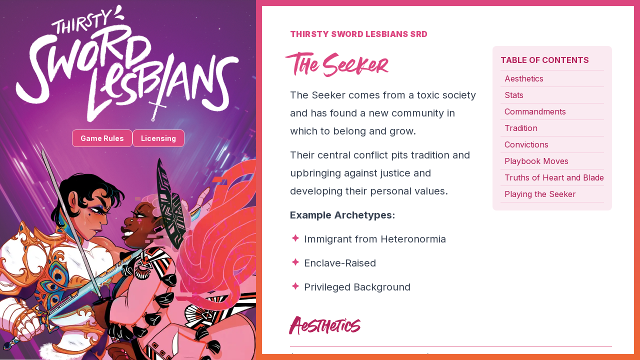

--- FILE ---
content_type: application/javascript; charset=UTF-8
request_url: https://poweredbylesbians.com/bef94af14355e320da2041f0c578f4327be95f1c-65127aafacf0bd890775.js
body_size: 3414
content:
"use strict";(self.webpackChunktsl=self.webpackChunktsl||[]).push([[748],{3821:function(e,t,o){o.d(t,{Z:function(){return w}});var r=o(7294),n=o(4160);var s=r.forwardRef((function({title:e,titleId:t,...o},n){return r.createElement("svg",Object.assign({xmlns:"http://www.w3.org/2000/svg",viewBox:"0 0 24 24",fill:"currentColor","aria-hidden":"true",ref:n,"aria-labelledby":t},o),e?r.createElement("title",{id:t},e):null,r.createElement("path",{fillRule:"evenodd",d:"M7.28 7.72a.75.75 0 010 1.06l-2.47 2.47H21a.75.75 0 010 1.5H4.81l2.47 2.47a.75.75 0 11-1.06 1.06l-3.75-3.75a.75.75 0 010-1.06l3.75-3.75a.75.75 0 011.06 0z",clipRule:"evenodd"}))}));var i=r.forwardRef((function({title:e,titleId:t,...o},n){return r.createElement("svg",Object.assign({xmlns:"http://www.w3.org/2000/svg",viewBox:"0 0 24 24",fill:"currentColor","aria-hidden":"true",ref:n,"aria-labelledby":t},o),e?r.createElement("title",{id:t},e):null,r.createElement("path",{fillRule:"evenodd",d:"M16.72 7.72a.75.75 0 011.06 0l3.75 3.75a.75.75 0 010 1.06l-3.75 3.75a.75.75 0 11-1.06-1.06l2.47-2.47H3a.75.75 0 010-1.5h16.19l-2.47-2.47a.75.75 0 010-1.06z",clipRule:"evenodd"}))})),h=o(6292),l=o(8183),a=o(917);const m=e=>{const{frontmatter:t}=e,o=null!=t&&t.next?t.next:"",r=null!=t&&t.previous?t.previous:"";return(0,a.tZ)("ul",{className:"flex flex-row gap-4 p-0 mt-8"},r?(0,a.tZ)("li",{className:"p-0 list-none"},(0,a.tZ)(n.rU,{to:r[0].url,className:"no-underline"},(0,a.tZ)(s,{className:"w-5 inline-block"})," ",r[0].text)):"",o?(0,a.tZ)("li",{className:"p-0 list-none ml-auto"},(0,a.tZ)(n.rU,{to:o[0].url,className:"no-underline"},o[0].text," ",(0,a.tZ)(i,{className:"w-5 inline-block"}))):"")};var p={name:"hctani",styles:'color:var(--tw-prose-body);max-width:65ch;& :where(p):not(:where([class~="not-prose"] *)){margin-top:1.25em;margin-bottom:1.25em;}& :where([class~="lead"]):not(:where([class~="not-prose"] *)){color:var(--tw-prose-lead);font-size:1.25em;line-height:1.6;margin-top:1.2em;margin-bottom:1.2em;}& :where(a):not(:where([class~="not-prose"] *)){color:var(--tw-prose-links);text-decoration:underline;font-weight:500;}& :where(strong):not(:where([class~="not-prose"] *)){color:var(--tw-prose-bold);font-weight:600;}& :where(a strong):not(:where([class~="not-prose"] *)){color:inherit;}& :where(blockquote strong):not(:where([class~="not-prose"] *)){color:inherit;}& :where(thead th strong):not(:where([class~="not-prose"] *)){color:inherit;}& :where(ol):not(:where([class~="not-prose"] *)){list-style-type:decimal;margin-top:1.25em;margin-bottom:1.25em;padding-left:1.625em;}& :where(ol[type="A"]):not(:where([class~="not-prose"] *)){list-style-type:upper-alpha;}& :where(ol[type="a"]):not(:where([class~="not-prose"] *)){list-style-type:lower-alpha;}& :where(ol[type="A" s]):not(:where([class~="not-prose"] *)){list-style-type:upper-alpha;}& :where(ol[type="a" s]):not(:where([class~="not-prose"] *)){list-style-type:lower-alpha;}& :where(ol[type="I"]):not(:where([class~="not-prose"] *)){list-style-type:upper-roman;}& :where(ol[type="i"]):not(:where([class~="not-prose"] *)){list-style-type:lower-roman;}& :where(ol[type="I" s]):not(:where([class~="not-prose"] *)){list-style-type:upper-roman;}& :where(ol[type="i" s]):not(:where([class~="not-prose"] *)){list-style-type:lower-roman;}& :where(ol[type="1"]):not(:where([class~="not-prose"] *)){list-style-type:decimal;}& :where(ul):not(:where([class~="not-prose"] *)){list-style-type:disc;margin-top:1.25em;margin-bottom:1.25em;padding-left:1.625em;}& :where(ol > li):not(:where([class~="not-prose"] *))::marker{font-weight:400;color:var(--tw-prose-counters);}& :where(ul > li):not(:where([class~="not-prose"] *))::marker{color:var(--tw-prose-bullets);}& :where(hr):not(:where([class~="not-prose"] *)){border-color:var(--tw-prose-hr);border-top-width:1px;margin-top:3em;margin-bottom:3em;}& :where(blockquote):not(:where([class~="not-prose"] *)){font-weight:500;font-style:italic;color:var(--tw-prose-quotes);border-left-width:0.25rem;border-left-color:var(--tw-prose-quote-borders);quotes:"\\201C""\\201D""\\2018""\\2019";margin-top:1.6em;margin-bottom:1.6em;padding-left:1em;}& :where(blockquote p:first-of-type):not(:where([class~="not-prose"] *))::before{content:open-quote;}& :where(blockquote p:last-of-type):not(:where([class~="not-prose"] *))::after{content:close-quote;}& :where(h1):not(:where([class~="not-prose"] *)){color:var(--tw-prose-headings);font-weight:800;font-size:2.25em;margin-top:0;margin-bottom:0.8888889em;line-height:1.1111111;}& :where(h1 strong):not(:where([class~="not-prose"] *)){font-weight:900;color:inherit;}& :where(h2):not(:where([class~="not-prose"] *)){color:var(--tw-prose-headings);font-weight:700;font-size:1.5em;margin-top:2em;margin-bottom:1em;line-height:1.3333333;}& :where(h2 strong):not(:where([class~="not-prose"] *)){font-weight:800;color:inherit;}& :where(h3):not(:where([class~="not-prose"] *)){color:var(--tw-prose-headings);font-weight:600;font-size:1.25em;margin-top:1.6em;margin-bottom:0.6em;line-height:1.6;}& :where(h3 strong):not(:where([class~="not-prose"] *)){font-weight:700;color:inherit;}& :where(h4):not(:where([class~="not-prose"] *)){color:var(--tw-prose-headings);font-weight:600;margin-top:1.5em;margin-bottom:0.5em;line-height:1.5;}& :where(h4 strong):not(:where([class~="not-prose"] *)){font-weight:700;color:inherit;}& :where(img):not(:where([class~="not-prose"] *)){margin-top:2em;margin-bottom:2em;}& :where(figure > *):not(:where([class~="not-prose"] *)){margin-top:0;margin-bottom:0;}& :where(figcaption):not(:where([class~="not-prose"] *)){color:var(--tw-prose-captions);font-size:0.875em;line-height:1.4285714;margin-top:0.8571429em;}& :where(code):not(:where([class~="not-prose"] *)){color:var(--tw-prose-code);font-weight:600;font-size:0.875em;}& :where(code):not(:where([class~="not-prose"] *))::before{content:"`";}& :where(code):not(:where([class~="not-prose"] *))::after{content:"`";}& :where(a code):not(:where([class~="not-prose"] *)){color:inherit;}& :where(h1 code):not(:where([class~="not-prose"] *)){color:inherit;}& :where(h2 code):not(:where([class~="not-prose"] *)){color:inherit;font-size:0.875em;}& :where(h3 code):not(:where([class~="not-prose"] *)){color:inherit;font-size:0.9em;}& :where(h4 code):not(:where([class~="not-prose"] *)){color:inherit;}& :where(blockquote code):not(:where([class~="not-prose"] *)){color:inherit;}& :where(thead th code):not(:where([class~="not-prose"] *)){color:inherit;}& :where(pre):not(:where([class~="not-prose"] *)){color:var(--tw-prose-pre-code);background-color:var(--tw-prose-pre-bg);overflow-x:auto;font-weight:400;font-size:0.875em;line-height:1.7142857;margin-top:1.7142857em;margin-bottom:1.7142857em;border-radius:0.375rem;padding-top:0.8571429em;padding-right:1.1428571em;padding-bottom:0.8571429em;padding-left:1.1428571em;}& :where(pre code):not(:where([class~="not-prose"] *)){background-color:transparent;border-width:0;border-radius:0;padding:0;font-weight:inherit;color:inherit;font-size:inherit;font-family:inherit;line-height:inherit;}& :where(pre code):not(:where([class~="not-prose"] *))::before{content:none;}& :where(pre code):not(:where([class~="not-prose"] *))::after{content:none;}& :where(table):not(:where([class~="not-prose"] *)){width:100%;table-layout:auto;text-align:left;margin-top:2em;margin-bottom:2em;font-size:0.875em;line-height:1.7142857;}& :where(thead):not(:where([class~="not-prose"] *)){border-bottom-width:1px;border-bottom-color:var(--tw-prose-th-borders);}& :where(thead th):not(:where([class~="not-prose"] *)){color:var(--tw-prose-headings);font-weight:600;vertical-align:bottom;padding-right:0.5714286em;padding-bottom:0.5714286em;padding-left:0.5714286em;}& :where(tbody tr):not(:where([class~="not-prose"] *)){border-bottom-width:1px;border-bottom-color:var(--tw-prose-td-borders);}& :where(tbody tr:last-child):not(:where([class~="not-prose"] *)){border-bottom-width:0;}& :where(tbody td):not(:where([class~="not-prose"] *)){vertical-align:baseline;}& :where(tfoot):not(:where([class~="not-prose"] *)){border-top-width:1px;border-top-color:var(--tw-prose-th-borders);}& :where(tfoot td):not(:where([class~="not-prose"] *)){vertical-align:top;}--tw-prose-body:#374151;--tw-prose-headings:#111827;--tw-prose-lead:#4b5563;--tw-prose-links:#111827;--tw-prose-bold:#111827;--tw-prose-counters:#6b7280;--tw-prose-bullets:#d1d5db;--tw-prose-hr:#e5e7eb;--tw-prose-quotes:#111827;--tw-prose-quote-borders:#e5e7eb;--tw-prose-captions:#6b7280;--tw-prose-code:#111827;--tw-prose-pre-code:#e5e7eb;--tw-prose-pre-bg:#1f2937;--tw-prose-th-borders:#d1d5db;--tw-prose-td-borders:#e5e7eb;--tw-prose-invert-body:#d1d5db;--tw-prose-invert-headings:#fff;--tw-prose-invert-lead:#9ca3af;--tw-prose-invert-links:#fff;--tw-prose-invert-bold:#fff;--tw-prose-invert-counters:#9ca3af;--tw-prose-invert-bullets:#4b5563;--tw-prose-invert-hr:#374151;--tw-prose-invert-quotes:#f3f4f6;--tw-prose-invert-quote-borders:#374151;--tw-prose-invert-captions:#9ca3af;--tw-prose-invert-code:#fff;--tw-prose-invert-pre-code:#d1d5db;--tw-prose-invert-pre-bg:rgb(0 0 0 / 50%);--tw-prose-invert-th-borders:#4b5563;--tw-prose-invert-td-borders:#374151;font-size:1rem;line-height:1.75;& :where(video):not(:where([class~="not-prose"] *)){margin-top:2em;margin-bottom:2em;}& :where(figure):not(:where([class~="not-prose"] *)){margin-top:2em;margin-bottom:2em;}& :where(li):not(:where([class~="not-prose"] *)){margin-top:0.5em;margin-bottom:0.5em;}& :where(ol > li):not(:where([class~="not-prose"] *)){padding-left:0.375em;}& :where(ul > li):not(:where([class~="not-prose"] *)){padding-left:0.375em;}& :where(.prose > ul > li p):not(:where([class~="not-prose"] *)){margin-top:0.75em;margin-bottom:0.75em;}& :where(.prose > ul > li > *:first-child):not(:where([class~="not-prose"] *)){margin-top:1.25em;}& :where(.prose > ul > li > *:last-child):not(:where([class~="not-prose"] *)){margin-bottom:1.25em;}& :where(.prose > ol > li > *:first-child):not(:where([class~="not-prose"] *)){margin-top:1.25em;}& :where(.prose > ol > li > *:last-child):not(:where([class~="not-prose"] *)){margin-bottom:1.25em;}& :where(ul ul, ul ol, ol ul, ol ol):not(:where([class~="not-prose"] *)){margin-top:0.75em;margin-bottom:0.75em;}& :where(hr + *):not(:where([class~="not-prose"] *)){margin-top:0;}& :where(h2 + *):not(:where([class~="not-prose"] *)){margin-top:0;}& :where(h3 + *):not(:where([class~="not-prose"] *)){margin-top:0;}& :where(h4 + *):not(:where([class~="not-prose"] *)){margin-top:0;}& :where(thead th:first-child):not(:where([class~="not-prose"] *)){padding-left:0;}& :where(thead th:last-child):not(:where([class~="not-prose"] *)){padding-right:0;}& :where(tbody td, tfoot td):not(:where([class~="not-prose"] *)){padding-top:0.5714286em;padding-right:0.5714286em;padding-bottom:0.5714286em;padding-left:0.5714286em;}& :where(tbody td:first-child, tfoot td:first-child):not(:where([class~="not-prose"] *)){padding-left:0;}& :where(tbody td:last-child, tfoot td:last-child):not(:where([class~="not-prose"] *)){padding-right:0;}& :where(.prose > :first-child):not(:where([class~="not-prose"] *)){margin-top:0;}& :where(.prose > :last-child):not(:where([class~="not-prose"] *)){margin-bottom:0;}@media (min-width: 1024px){font-size:1.125rem;line-height:1.7777778;& :where(p):not(:where([class~="not-prose"] *)){margin-top:1.3333333em;margin-bottom:1.3333333em;}& :where([class~="lead"]):not(:where([class~="not-prose"] *)){font-size:1.2222222em;line-height:1.4545455;margin-top:1.0909091em;margin-bottom:1.0909091em;}& :where(blockquote):not(:where([class~="not-prose"] *)){margin-top:1.6666667em;margin-bottom:1.6666667em;padding-left:1em;}& :where(h1):not(:where([class~="not-prose"] *)){font-size:2.6666667em;margin-top:0;margin-bottom:0.8333333em;line-height:1;}& :where(h2):not(:where([class~="not-prose"] *)){font-size:1.6666667em;margin-top:1.8666667em;margin-bottom:1.0666667em;line-height:1.3333333;}& :where(h3):not(:where([class~="not-prose"] *)){font-size:1.3333333em;margin-top:1.6666667em;margin-bottom:0.6666667em;line-height:1.5;}& :where(h4):not(:where([class~="not-prose"] *)){margin-top:1.7777778em;margin-bottom:0.4444444em;line-height:1.5555556;}& :where(img):not(:where([class~="not-prose"] *)){margin-top:1.7777778em;margin-bottom:1.7777778em;}& :where(video):not(:where([class~="not-prose"] *)){margin-top:1.7777778em;margin-bottom:1.7777778em;}& :where(figure):not(:where([class~="not-prose"] *)){margin-top:1.7777778em;margin-bottom:1.7777778em;}& :where(figure > *):not(:where([class~="not-prose"] *)){margin-top:0;margin-bottom:0;}& :where(figcaption):not(:where([class~="not-prose"] *)){font-size:0.8888889em;line-height:1.5;margin-top:1em;}& :where(code):not(:where([class~="not-prose"] *)){font-size:0.8888889em;}& :where(h2 code):not(:where([class~="not-prose"] *)){font-size:0.8666667em;}& :where(h3 code):not(:where([class~="not-prose"] *)){font-size:0.875em;}& :where(pre):not(:where([class~="not-prose"] *)){font-size:0.8888889em;line-height:1.75;margin-top:2em;margin-bottom:2em;border-radius:0.375rem;padding-top:1em;padding-right:1.5em;padding-bottom:1em;padding-left:1.5em;}& :where(ol):not(:where([class~="not-prose"] *)){margin-top:1.3333333em;margin-bottom:1.3333333em;padding-left:1.5555556em;}& :where(ul):not(:where([class~="not-prose"] *)){margin-top:1.3333333em;margin-bottom:1.3333333em;padding-left:1.5555556em;}& :where(li):not(:where([class~="not-prose"] *)){margin-top:0.6666667em;margin-bottom:0.6666667em;}& :where(ol > li):not(:where([class~="not-prose"] *)){padding-left:0.4444444em;}& :where(ul > li):not(:where([class~="not-prose"] *)){padding-left:0.4444444em;}& :where(.lg:prose-lg > ul > li p):not(:where([class~="not-prose"] *)){margin-top:0.8888889em;margin-bottom:0.8888889em;}& :where(.lg:prose-lg > ul > li > *:first-child):not(:where([class~="not-prose"] *)){margin-top:1.3333333em;}& :where(.lg:prose-lg > ul > li > *:last-child):not(:where([class~="not-prose"] *)){margin-bottom:1.3333333em;}& :where(.lg:prose-lg > ol > li > *:first-child):not(:where([class~="not-prose"] *)){margin-top:1.3333333em;}& :where(.lg:prose-lg > ol > li > *:last-child):not(:where([class~="not-prose"] *)){margin-bottom:1.3333333em;}& :where(ul ul, ul ol, ol ul, ol ol):not(:where([class~="not-prose"] *)){margin-top:0.8888889em;margin-bottom:0.8888889em;}& :where(hr):not(:where([class~="not-prose"] *)){margin-top:3.1111111em;margin-bottom:3.1111111em;}& :where(hr + *):not(:where([class~="not-prose"] *)){margin-top:0;}& :where(h2 + *):not(:where([class~="not-prose"] *)){margin-top:0;}& :where(h3 + *):not(:where([class~="not-prose"] *)){margin-top:0;}& :where(h4 + *):not(:where([class~="not-prose"] *)){margin-top:0;}& :where(table):not(:where([class~="not-prose"] *)){font-size:0.8888889em;line-height:1.5;}& :where(thead th):not(:where([class~="not-prose"] *)){padding-right:0.75em;padding-bottom:0.75em;padding-left:0.75em;}& :where(thead th:first-child):not(:where([class~="not-prose"] *)){padding-left:0;}& :where(thead th:last-child):not(:where([class~="not-prose"] *)){padding-right:0;}& :where(tbody td, tfoot td):not(:where([class~="not-prose"] *)){padding-top:0.75em;padding-right:0.75em;padding-bottom:0.75em;padding-left:0.75em;}& :where(tbody td:first-child, tfoot td:first-child):not(:where([class~="not-prose"] *)){padding-left:0;}& :where(tbody td:last-child, tfoot td:last-child):not(:where([class~="not-prose"] *)){padding-right:0;}& :where(.lg:prose-lg > :first-child):not(:where([class~="not-prose"] *)){margin-top:0;}& :where(.lg:prose-lg > :last-child):not(:where([class~="not-prose"] *)){margin-bottom:0;}& :is(:where(h1, h2, h3, h4, h5, h6, th):not(:where([class~="not-prose"] *))){line-height:70% !important;}& :is(:where(h1):not(:where([class~="not-prose"] *))){margin-bottom:1rem;margin-top:1.5rem;font-size:3.75rem;line-height:1;}& :is(:where(h2):not(:where([class~="not-prose"] *))){margin-bottom:1rem;margin-top:1.5rem;font-size:3rem;line-height:1;}& :is(:where(h3):not(:where([class~="not-prose"] *))){margin-bottom:1rem;margin-top:1.5rem;font-size:2.25rem;line-height:2.5rem;}& :is(:where(h4):not(:where([class~="not-prose"] *))){margin-bottom:1rem;margin-top:1.5rem;font-size:1.875rem;line-height:2.25rem;}& :is(:where(h5):not(:where([class~="not-prose"] *))){margin-bottom:1rem;margin-top:1.5rem;font-size:1.5rem;line-height:2rem;}& :is(:where(h6):not(:where([class~="not-prose"] *))){margin-bottom:1rem;margin-top:1.5rem;font-size:1.25rem;line-height:1.75rem;}}@media (min-width: 1280px){font-size:1.25rem;line-height:1.8;& :where(p):not(:where([class~="not-prose"] *)){margin-top:1.2em;margin-bottom:1.2em;}& :where([class~="lead"]):not(:where([class~="not-prose"] *)){font-size:1.2em;line-height:1.5;margin-top:1em;margin-bottom:1em;}& :where(blockquote):not(:where([class~="not-prose"] *)){margin-top:1.6em;margin-bottom:1.6em;padding-left:1.0666667em;}& :where(h1):not(:where([class~="not-prose"] *)){font-size:2.8em;margin-top:0;margin-bottom:0.8571429em;line-height:1;}& :where(h2):not(:where([class~="not-prose"] *)){font-size:1.8em;margin-top:1.5555556em;margin-bottom:0.8888889em;line-height:1.1111111;}& :where(h3):not(:where([class~="not-prose"] *)){font-size:1.5em;margin-top:1.6em;margin-bottom:0.6666667em;line-height:1.3333333;}& :where(h4):not(:where([class~="not-prose"] *)){margin-top:1.8em;margin-bottom:0.6em;line-height:1.6;}& :where(img):not(:where([class~="not-prose"] *)){margin-top:2em;margin-bottom:2em;}& :where(video):not(:where([class~="not-prose"] *)){margin-top:2em;margin-bottom:2em;}& :where(figure):not(:where([class~="not-prose"] *)){margin-top:2em;margin-bottom:2em;}& :where(figure > *):not(:where([class~="not-prose"] *)){margin-top:0;margin-bottom:0;}& :where(figcaption):not(:where([class~="not-prose"] *)){font-size:0.9em;line-height:1.5555556;margin-top:1em;}& :where(code):not(:where([class~="not-prose"] *)){font-size:0.9em;}& :where(h2 code):not(:where([class~="not-prose"] *)){font-size:0.8611111em;}& :where(h3 code):not(:where([class~="not-prose"] *)){font-size:0.9em;}& :where(pre):not(:where([class~="not-prose"] *)){font-size:0.9em;line-height:1.7777778;margin-top:2em;margin-bottom:2em;border-radius:0.5rem;padding-top:1.1111111em;padding-right:1.3333333em;padding-bottom:1.1111111em;padding-left:1.3333333em;}& :where(ol):not(:where([class~="not-prose"] *)){margin-top:1.2em;margin-bottom:1.2em;padding-left:1.6em;}& :where(ul):not(:where([class~="not-prose"] *)){margin-top:1.2em;margin-bottom:1.2em;padding-left:1.6em;}& :where(li):not(:where([class~="not-prose"] *)){margin-top:0.6em;margin-bottom:0.6em;}& :where(ol > li):not(:where([class~="not-prose"] *)){padding-left:0.4em;}& :where(ul > li):not(:where([class~="not-prose"] *)){padding-left:0.4em;}& :where(.xl:prose-xl > ul > li p):not(:where([class~="not-prose"] *)){margin-top:0.8em;margin-bottom:0.8em;}& :where(.xl:prose-xl > ul > li > *:first-child):not(:where([class~="not-prose"] *)){margin-top:1.2em;}& :where(.xl:prose-xl > ul > li > *:last-child):not(:where([class~="not-prose"] *)){margin-bottom:1.2em;}& :where(.xl:prose-xl > ol > li > *:first-child):not(:where([class~="not-prose"] *)){margin-top:1.2em;}& :where(.xl:prose-xl > ol > li > *:last-child):not(:where([class~="not-prose"] *)){margin-bottom:1.2em;}& :where(ul ul, ul ol, ol ul, ol ol):not(:where([class~="not-prose"] *)){margin-top:0.8em;margin-bottom:0.8em;}& :where(hr):not(:where([class~="not-prose"] *)){margin-top:2.8em;margin-bottom:2.8em;}& :where(hr + *):not(:where([class~="not-prose"] *)){margin-top:0;}& :where(h2 + *):not(:where([class~="not-prose"] *)){margin-top:0;}& :where(h3 + *):not(:where([class~="not-prose"] *)){margin-top:0;}& :where(h4 + *):not(:where([class~="not-prose"] *)){margin-top:0;}& :where(table):not(:where([class~="not-prose"] *)){font-size:0.9em;line-height:1.5555556;}& :where(thead th):not(:where([class~="not-prose"] *)){padding-right:0.6666667em;padding-bottom:0.8888889em;padding-left:0.6666667em;}& :where(thead th:first-child):not(:where([class~="not-prose"] *)){padding-left:0;}& :where(thead th:last-child):not(:where([class~="not-prose"] *)){padding-right:0;}& :where(tbody td, tfoot td):not(:where([class~="not-prose"] *)){padding-top:0.8888889em;padding-right:0.6666667em;padding-bottom:0.8888889em;padding-left:0.6666667em;}& :where(tbody td:first-child, tfoot td:first-child):not(:where([class~="not-prose"] *)){padding-left:0;}& :where(tbody td:last-child, tfoot td:last-child):not(:where([class~="not-prose"] *)){padding-right:0;}& :where(.xl:prose-xl > :first-child):not(:where([class~="not-prose"] *)){margin-top:0;}& :where(.xl:prose-xl > :last-child):not(:where([class~="not-prose"] *)){margin-bottom:0;}& :is(:where(h1, h2, h3, h4, h5, h6, th):not(:where([class~="not-prose"] *))){line-height:70% !important;}& :is(:where(h1):not(:where([class~="not-prose"] *))){margin-bottom:1rem;margin-top:1.5rem;font-size:2.25rem;line-height:2.5rem;}& :is(:where(h2):not(:where([class~="not-prose"] *))){margin-bottom:1rem;margin-top:1.5rem;font-size:2.25rem;line-height:2.5rem;}& :is(:where(h3):not(:where([class~="not-prose"] *))){margin-bottom:1rem;margin-top:1.5rem;font-size:1.875rem;line-height:2.25rem;}& :is(:where(h4):not(:where([class~="not-prose"] *))){margin-bottom:1rem;margin-top:1.5rem;font-size:1.5rem;line-height:2rem;}& :is(:where(h5):not(:where([class~="not-prose"] *))){margin-bottom:1rem;margin-top:1.5rem;font-size:1.25rem;line-height:1.75rem;}& :is(:where(h6):not(:where([class~="not-prose"] *))){margin-bottom:1rem;margin-top:1.5rem;font-size:1.125rem;line-height:1.75rem;}}& :is(:where(h1, h2, h3, h4, h5, h6, th):not(:where([class~="not-prose"] *))){font-weight:400;line-height:70% !important;--tw-text-opacity:1;color:rgb(220 70 128 / var(--tw-text-opacity));}& :is(:where(h1):not(:where([class~="not-prose"] *))){margin-bottom:1rem;margin-top:2.75rem;font-size:6rem;line-height:1;}& :is(:where(h2):not(:where([class~="not-prose"] *))){margin-bottom:1rem;margin-top:2.75rem;font-size:4.5rem;line-height:1;}& :is(:where(h3):not(:where([class~="not-prose"] *))){margin-bottom:1rem;margin-top:2.75rem;font-size:3.75rem;line-height:1;}& :is(:where(h4):not(:where([class~="not-prose"] *))){margin-bottom:1rem;margin-top:2.75rem;font-family:SummerLovingSolid-Regular, sans-serif;font-size:3rem;line-height:1;}& :is(:where(h5):not(:where([class~="not-prose"] *))){margin-bottom:1rem;font-family:SummerLovingSolid-Regular, sans-serif;font-size:2.25rem;line-height:2.5rem;}& :is(:where(h6):not(:where([class~="not-prose"] *))){margin-bottom:1rem;margin-top:2.75rem;font-family:SummerLovingSolid-Regular, sans-serif;font-size:1.875rem;line-height:2.25rem;}& :is(:where(strong):not(:where([class~="not-prose"] *))){font-weight:700;}'};function w(e){let{data:t}=e;const{markdownRemark:o}=t,{html:s}=o,{frontmatter:i}=o,{0:w,1:g}=(0,r.useState)([{}]);(0,r.useEffect)((()=>{const e=document.querySelectorAll(".prose h2, .prose h3, .prose h4");e.forEach((e=>{const t=document.createElement("a");t.classList.add("header-link"),t.href="#"+e.id,t.textContent=e.textContent,e.textContent="",e.appendChild(t)}));g((()=>{const t=[];for(const o of e)"H2"===o.tagName&&t.push({text:o.textContent,id:o.id});return t})())}),[]);const c=s.replace(/<h(\d+)>([^<>]*)<\/h(\d+)>/gi,(function(e,t,o,r,n,s){return"<h"+t+' id="'+o.replace(/ /g,"-").replace(/[?,:()“”"'’+.*]/g,"").replace(/^-/,"").replace(/&amp;/,"").toLowerCase()+'">'+o+"</h"+t+">"}));return(0,a.tZ)(h.Z,null,(0,a.tZ)(l.Z,{title:i.title+" • Thirsty Sword Lesbians"}),(0,a.tZ)("p",{className:"uppercase font-black tracking-wide"},(0,a.tZ)(n.rU,{to:"/",className:"!text-pink no-underline hover:underline"},"Thirsty Sword Lesbians SRD")),w.length>1&&(0,a.tZ)("div",{className:"bg-pinkLightest p-4 float-right rounded-lg ml-4 mb-4 max-w-[300px]"},(0,a.tZ)("h5",{className:"font-bold uppercase border-b border-solid border-pinkLighter pb-2 mb-0"},"Table of Contents"),(0,a.tZ)("ul",{className:"p-0 m-0"},w.map((e=>(0,a.tZ)("li",{key:e.id,className:"list-none m-0 border-b border-solid border-pinkLighter"},(0,a.tZ)("a",{href:"#"+e.id,className:"no-underline block pl-2 transition-colors py-1 hover:bg-pinkLighter"},e.text)))))),(0,a.tZ)("div",{dangerouslySetInnerHTML:{__html:c},className:"prose",css:p}),(0,a.tZ)(m,{frontmatter:i}))}}}]);
//# sourceMappingURL=bef94af14355e320da2041f0c578f4327be95f1c-65127aafacf0bd890775.js.map

--- FILE ---
content_type: application/javascript; charset=UTF-8
request_url: https://poweredbylesbians.com/6921a75818120a99ea2bf440f248f506de98f313-29b4768be1731f6c3cb6.js
body_size: 12643
content:
(self.webpackChunktsl=self.webpackChunktsl||[]).push([[8],{3204:function(e){"use strict";const t=/[\p{Lu}]/u,r=/[\p{Ll}]/u,n=/^[\p{Lu}](?![\p{Lu}])/gu,i=/([\p{Alpha}\p{N}_]|$)/u,a=/[_.\- ]+/,o=new RegExp("^"+a.source),s=new RegExp(a.source+i.source,"gu"),l=new RegExp("\\d+"+i.source,"gu"),c=(e,i)=>{if("string"!=typeof e&&!Array.isArray(e))throw new TypeError("Expected the input to be `string | string[]`");if(i={pascalCase:!1,preserveConsecutiveUppercase:!1,...i},0===(e=Array.isArray(e)?e.map((e=>e.trim())).filter((e=>e.length)).join("-"):e.trim()).length)return"";const a=!1===i.locale?e=>e.toLowerCase():e=>e.toLocaleLowerCase(i.locale),c=!1===i.locale?e=>e.toUpperCase():e=>e.toLocaleUpperCase(i.locale);if(1===e.length)return i.pascalCase?c(e):a(e);return e!==a(e)&&(e=((e,n,i)=>{let a=!1,o=!1,s=!1;for(let l=0;l<e.length;l++){const c=e[l];a&&t.test(c)?(e=e.slice(0,l)+"-"+e.slice(l),a=!1,s=o,o=!0,l++):o&&s&&r.test(c)?(e=e.slice(0,l-1)+"-"+e.slice(l-1),s=o,o=!1,a=!0):(a=n(c)===c&&i(c)!==c,s=o,o=i(c)===c&&n(c)!==c)}return e})(e,a,c)),e=e.replace(o,""),e=i.preserveConsecutiveUppercase?((e,t)=>(n.lastIndex=0,e.replace(n,(e=>t(e)))))(e,a):a(e),i.pascalCase&&(e=c(e.charAt(0))+e.slice(1)),((e,t)=>(s.lastIndex=0,l.lastIndex=0,e.replace(s,((e,r)=>t(r))).replace(l,(e=>t(e)))))(e,c)};e.exports=c,e.exports.default=c},4852:function(e){"use strict";e.exports=Object.assign},8032:function(e,t,r){"use strict";r.d(t,{L:function(){return m},M:function(){return k},P:function(){return T},S:function(){return F},_:function(){return s},a:function(){return o},b:function(){return u},g:function(){return d},h:function(){return l}});var n=r(7294),i=(r(3204),r(5697)),a=r.n(i);function o(){return o=Object.assign?Object.assign.bind():function(e){for(var t=1;t<arguments.length;t++){var r=arguments[t];for(var n in r)Object.prototype.hasOwnProperty.call(r,n)&&(e[n]=r[n])}return e},o.apply(this,arguments)}function s(e,t){if(null==e)return{};var r,n,i={},a=Object.keys(e);for(n=0;n<a.length;n++)t.indexOf(r=a[n])>=0||(i[r]=e[r]);return i}const l=()=>"undefined"!=typeof HTMLImageElement&&"loading"in HTMLImageElement.prototype;function c(e,t,r){const n={};let i="gatsby-image-wrapper";return"fixed"===r?(n.width=e,n.height=t):"constrained"===r&&(i="gatsby-image-wrapper gatsby-image-wrapper-constrained"),{className:i,"data-gatsby-image-wrapper":"",style:n}}function u(e,t,r,n,i){return void 0===i&&(i={}),o({},r,{loading:n,shouldLoad:e,"data-main-image":"",style:o({},i,{opacity:t?1:0})})}function d(e,t,r,n,i,a,s,l){const c={};a&&(c.backgroundColor=a,"fixed"===r?(c.width=n,c.height=i,c.backgroundColor=a,c.position="relative"):("constrained"===r||"fullWidth"===r)&&(c.position="absolute",c.top=0,c.left=0,c.bottom=0,c.right=0)),s&&(c.objectFit=s),l&&(c.objectPosition=l);const u=o({},e,{"aria-hidden":!0,"data-placeholder-image":"",style:o({opacity:t?0:1,transition:"opacity 500ms linear"},c)});return u}const p=["children"],f=function(e){let{layout:t,width:r,height:i}=e;return"fullWidth"===t?n.createElement("div",{"aria-hidden":!0,style:{paddingTop:i/r*100+"%"}}):"constrained"===t?n.createElement("div",{style:{maxWidth:r,display:"block"}},n.createElement("img",{alt:"",role:"presentation","aria-hidden":"true",src:"data:image/svg+xml;charset=utf-8,%3Csvg%20height='"+i+"'%20width='"+r+"'%20xmlns='http://www.w3.org/2000/svg'%20version='1.1'%3E%3C/svg%3E",style:{maxWidth:"100%",display:"block",position:"static"}})):null},m=function(e){let{children:t}=e,r=s(e,p);return n.createElement(n.Fragment,null,n.createElement(f,o({},r)),t,null)},g=["src","srcSet","loading","alt","shouldLoad"],h=["fallback","sources","shouldLoad"],y=function(e){let{src:t,srcSet:r,loading:i,alt:a="",shouldLoad:l}=e,c=s(e,g);return n.createElement("img",o({},c,{decoding:"async",loading:i,src:l?t:void 0,"data-src":l?void 0:t,srcSet:l?r:void 0,"data-srcset":l?void 0:r,alt:a}))},b=function(e){let{fallback:t,sources:r=[],shouldLoad:i=!0}=e,a=s(e,h);const l=a.sizes||(null==t?void 0:t.sizes),c=n.createElement(y,o({},a,t,{sizes:l,shouldLoad:i}));return r.length?n.createElement("picture",null,r.map((e=>{let{media:t,srcSet:r,type:a}=e;return n.createElement("source",{key:t+"-"+a+"-"+r,type:a,media:t,srcSet:i?r:void 0,"data-srcset":i?void 0:r,sizes:l})})),c):c};var v;y.propTypes={src:i.string.isRequired,alt:i.string.isRequired,sizes:i.string,srcSet:i.string,shouldLoad:i.bool},b.displayName="Picture",b.propTypes={alt:i.string.isRequired,shouldLoad:i.bool,fallback:i.exact({src:i.string.isRequired,srcSet:i.string,sizes:i.string}),sources:i.arrayOf(i.oneOfType([i.exact({media:i.string.isRequired,type:i.string,sizes:i.string,srcSet:i.string.isRequired}),i.exact({media:i.string,type:i.string.isRequired,sizes:i.string,srcSet:i.string.isRequired})]))};const w=["fallback"],T=function(e){let{fallback:t}=e,r=s(e,w);return t?n.createElement(b,o({},r,{fallback:{src:t},"aria-hidden":!0,alt:""})):n.createElement("div",o({},r))};T.displayName="Placeholder",T.propTypes={fallback:i.string,sources:null==(v=b.propTypes)?void 0:v.sources,alt:function(e,t,r){return e[t]?new Error("Invalid prop `"+t+"` supplied to `"+r+"`. Validation failed."):null}};const k=function(e){return n.createElement(n.Fragment,null,n.createElement(b,o({},e)),n.createElement("noscript",null,n.createElement(b,o({},e,{shouldLoad:!0}))))};k.displayName="MainImage",k.propTypes=b.propTypes;const x=["as","className","class","style","image","loading","imgClassName","imgStyle","backgroundColor","objectFit","objectPosition"],S=["style","className"],C=e=>e.replace(/\n/g,""),E=function(e,t,r){for(var n=arguments.length,i=new Array(n>3?n-3:0),o=3;o<n;o++)i[o-3]=arguments[o];return e.alt||""===e.alt?a().string.apply(a(),[e,t,r].concat(i)):new Error('The "alt" prop is required in '+r+'. If the image is purely presentational then pass an empty string: e.g. alt="". Learn more: https://a11y-style-guide.com/style-guide/section-media.html')},A={image:a().object.isRequired,alt:E},O=["as","image","style","backgroundColor","className","class","onStartLoad","onLoad","onError"],L=["style","className"],P=new Set;let j,_;const I=function(e){let{as:t="div",image:i,style:a,backgroundColor:u,className:d,class:p,onStartLoad:f,onLoad:m,onError:g}=e,h=s(e,O);const{width:y,height:b,layout:v}=i,w=c(y,b,v),{style:T,className:k}=w,x=s(w,L),S=(0,n.useRef)(),C=(0,n.useMemo)((()=>JSON.stringify(i.images)),[i.images]);p&&(d=p);const E=function(e,t,r){let n="";return"fullWidth"===e&&(n='<div aria-hidden="true" style="padding-top: '+r/t*100+'%;"></div>'),"constrained"===e&&(n='<div style="max-width: '+t+'px; display: block;"><img alt="" role="presentation" aria-hidden="true" src="data:image/svg+xml;charset=utf-8,%3Csvg%20height=\''+r+"'%20width='"+t+"'%20xmlns='http://www.w3.org/2000/svg'%20version='1.1'%3E%3C/svg%3E\" style=\"max-width: 100%; display: block; position: static;\"></div>"),n}(v,y,b);return(0,n.useEffect)((()=>{j||(j=r.e(731).then(r.bind(r,6731)).then((e=>{let{renderImageToString:t,swapPlaceholderImage:r}=e;return _=t,{renderImageToString:t,swapPlaceholderImage:r}})));const e=S.current.querySelector("[data-gatsby-image-ssr]");if(e&&l())return e.complete?(null==f||f({wasCached:!0}),null==m||m({wasCached:!0}),setTimeout((()=>{e.removeAttribute("data-gatsby-image-ssr")}),0)):(null==f||f({wasCached:!0}),e.addEventListener("load",(function t(){e.removeEventListener("load",t),null==m||m({wasCached:!0}),setTimeout((()=>{e.removeAttribute("data-gatsby-image-ssr")}),0)}))),void P.add(C);if(_&&P.has(C))return;let t,n;return j.then((e=>{let{renderImageToString:r,swapPlaceholderImage:s}=e;S.current&&(S.current.innerHTML=r(o({isLoading:!0,isLoaded:P.has(C),image:i},h)),P.has(C)||(t=requestAnimationFrame((()=>{S.current&&(n=s(S.current,C,P,a,f,m,g))}))))})),()=>{t&&cancelAnimationFrame(t),n&&n()}}),[i]),(0,n.useLayoutEffect)((()=>{P.has(C)&&_&&(S.current.innerHTML=_(o({isLoading:P.has(C),isLoaded:P.has(C),image:i},h)),null==f||f({wasCached:!0}),null==m||m({wasCached:!0}))}),[i]),(0,n.createElement)(t,o({},x,{style:o({},T,a,{backgroundColor:u}),className:k+(d?" "+d:""),ref:S,dangerouslySetInnerHTML:{__html:E},suppressHydrationWarning:!0}))},N=(0,n.memo)((function(e){return e.image?(0,n.createElement)(I,e):null}));N.propTypes=A,N.displayName="GatsbyImage";const M=["src","__imageData","__error","width","height","aspectRatio","tracedSVGOptions","placeholder","formats","quality","transformOptions","jpgOptions","pngOptions","webpOptions","avifOptions","blurredOptions","breakpoints","outputPixelDensities"];function R(e){return function(t){let{src:r,__imageData:i,__error:a}=t,l=s(t,M);return a&&console.warn(a),i?n.createElement(e,o({image:i},l)):(console.warn("Image not loaded",r),null)}}const z=R((function(e){let{as:t="div",className:r,class:i,style:a,image:l,loading:p="lazy",imgClassName:f,imgStyle:g,backgroundColor:h,objectFit:y,objectPosition:b}=e,v=s(e,x);if(!l)return console.warn("[gatsby-plugin-image] Missing image prop"),null;i&&(r=i),g=o({objectFit:y,objectPosition:b,backgroundColor:h},g);const{width:w,height:E,layout:A,images:O,placeholder:L,backgroundColor:P}=l,j=c(w,E,A),{style:_,className:I}=j,N=s(j,S),M={fallback:void 0,sources:[]};return O.fallback&&(M.fallback=o({},O.fallback,{srcSet:O.fallback.srcSet?C(O.fallback.srcSet):void 0})),O.sources&&(M.sources=O.sources.map((e=>o({},e,{srcSet:C(e.srcSet)})))),n.createElement(t,o({},N,{style:o({},_,a,{backgroundColor:h}),className:I+(r?" "+r:"")}),n.createElement(m,{layout:A,width:w,height:E},n.createElement(T,o({},d(L,!1,A,w,E,P,y,b))),n.createElement(k,o({"data-gatsby-image-ssr":"",className:f},v,u("eager"===p,!1,M,p,g)))))})),q=function(e,t){for(var r=arguments.length,n=new Array(r>2?r-2:0),i=2;i<r;i++)n[i-2]=arguments[i];return"fullWidth"!==e.layout||"width"!==t&&"height"!==t||!e[t]?a().number.apply(a(),[e,t].concat(n)):new Error('"'+t+'" '+e[t]+" may not be passed when layout is fullWidth.")},H=new Set(["fixed","fullWidth","constrained"]),D={src:a().string.isRequired,alt:E,width:q,height:q,sizes:a().string,layout:e=>{if(void 0!==e.layout&&!H.has(e.layout))return new Error("Invalid value "+e.layout+'" provided for prop "layout". Defaulting to "constrained". Valid values are "fixed", "fullWidth" or "constrained".')}};z.displayName="StaticImage",z.propTypes=D;const F=R(N);F.displayName="StaticImage",F.propTypes=D},6292:function(e,t,r){"use strict";r.d(t,{Z:function(){return _}});var n=r(7462),i=r(7294),a=r(5042),o=/^((children|dangerouslySetInnerHTML|key|ref|autoFocus|defaultValue|defaultChecked|innerHTML|suppressContentEditableWarning|suppressHydrationWarning|valueLink|abbr|accept|acceptCharset|accessKey|action|allow|allowUserMedia|allowPaymentRequest|allowFullScreen|allowTransparency|alt|async|autoComplete|autoPlay|capture|cellPadding|cellSpacing|challenge|charSet|checked|cite|classID|className|cols|colSpan|content|contentEditable|contextMenu|controls|controlsList|coords|crossOrigin|data|dateTime|decoding|default|defer|dir|disabled|disablePictureInPicture|download|draggable|encType|enterKeyHint|form|formAction|formEncType|formMethod|formNoValidate|formTarget|frameBorder|headers|height|hidden|high|href|hrefLang|htmlFor|httpEquiv|id|inputMode|integrity|is|keyParams|keyType|kind|label|lang|list|loading|loop|low|marginHeight|marginWidth|max|maxLength|media|mediaGroup|method|min|minLength|multiple|muted|name|nonce|noValidate|open|optimum|pattern|placeholder|playsInline|poster|preload|profile|radioGroup|readOnly|referrerPolicy|rel|required|reversed|role|rows|rowSpan|sandbox|scope|scoped|scrolling|seamless|selected|shape|size|sizes|slot|span|spellCheck|src|srcDoc|srcLang|srcSet|start|step|style|summary|tabIndex|target|title|translate|type|useMap|value|width|wmode|wrap|about|datatype|inlist|prefix|property|resource|typeof|vocab|autoCapitalize|autoCorrect|autoSave|color|incremental|fallback|inert|itemProp|itemScope|itemType|itemID|itemRef|on|option|results|security|unselectable|accentHeight|accumulate|additive|alignmentBaseline|allowReorder|alphabetic|amplitude|arabicForm|ascent|attributeName|attributeType|autoReverse|azimuth|baseFrequency|baselineShift|baseProfile|bbox|begin|bias|by|calcMode|capHeight|clip|clipPathUnits|clipPath|clipRule|colorInterpolation|colorInterpolationFilters|colorProfile|colorRendering|contentScriptType|contentStyleType|cursor|cx|cy|d|decelerate|descent|diffuseConstant|direction|display|divisor|dominantBaseline|dur|dx|dy|edgeMode|elevation|enableBackground|end|exponent|externalResourcesRequired|fill|fillOpacity|fillRule|filter|filterRes|filterUnits|floodColor|floodOpacity|focusable|fontFamily|fontSize|fontSizeAdjust|fontStretch|fontStyle|fontVariant|fontWeight|format|from|fr|fx|fy|g1|g2|glyphName|glyphOrientationHorizontal|glyphOrientationVertical|glyphRef|gradientTransform|gradientUnits|hanging|horizAdvX|horizOriginX|ideographic|imageRendering|in|in2|intercept|k|k1|k2|k3|k4|kernelMatrix|kernelUnitLength|kerning|keyPoints|keySplines|keyTimes|lengthAdjust|letterSpacing|lightingColor|limitingConeAngle|local|markerEnd|markerMid|markerStart|markerHeight|markerUnits|markerWidth|mask|maskContentUnits|maskUnits|mathematical|mode|numOctaves|offset|opacity|operator|order|orient|orientation|origin|overflow|overlinePosition|overlineThickness|panose1|paintOrder|pathLength|patternContentUnits|patternTransform|patternUnits|pointerEvents|points|pointsAtX|pointsAtY|pointsAtZ|preserveAlpha|preserveAspectRatio|primitiveUnits|r|radius|refX|refY|renderingIntent|repeatCount|repeatDur|requiredExtensions|requiredFeatures|restart|result|rotate|rx|ry|scale|seed|shapeRendering|slope|spacing|specularConstant|specularExponent|speed|spreadMethod|startOffset|stdDeviation|stemh|stemv|stitchTiles|stopColor|stopOpacity|strikethroughPosition|strikethroughThickness|string|stroke|strokeDasharray|strokeDashoffset|strokeLinecap|strokeLinejoin|strokeMiterlimit|strokeOpacity|strokeWidth|surfaceScale|systemLanguage|tableValues|targetX|targetY|textAnchor|textDecoration|textRendering|textLength|to|transform|u1|u2|underlinePosition|underlineThickness|unicode|unicodeBidi|unicodeRange|unitsPerEm|vAlphabetic|vHanging|vIdeographic|vMathematical|values|vectorEffect|version|vertAdvY|vertOriginX|vertOriginY|viewBox|viewTarget|visibility|widths|wordSpacing|writingMode|x|xHeight|x1|x2|xChannelSelector|xlinkActuate|xlinkArcrole|xlinkHref|xlinkRole|xlinkShow|xlinkTitle|xlinkType|xmlBase|xmlns|xmlnsXlink|xmlLang|xmlSpace|y|y1|y2|yChannelSelector|z|zoomAndPan|for|class|autofocus)|(([Dd][Aa][Tt][Aa]|[Aa][Rr][Ii][Aa]|x)-.*))$/,s=(0,a.Z)((function(e){return o.test(e)||111===e.charCodeAt(0)&&110===e.charCodeAt(1)&&e.charCodeAt(2)<91})),l=r(5260),c=r(444),u=r(6797),d=r(7278),p=s,f=function(e){return"theme"!==e},m=function(e){return"string"==typeof e&&e.charCodeAt(0)>96?p:f},g=function(e,t,r){var n;if(t){var i=t.shouldForwardProp;n=e.__emotion_forwardProp&&i?function(t){return e.__emotion_forwardProp(t)&&i(t)}:i}return"function"!=typeof n&&r&&(n=e.__emotion_forwardProp),n},h=function(e){var t=e.cache,r=e.serialized,n=e.isStringTag;return(0,c.hC)(t,r,n),(0,d.L)((function(){return(0,c.My)(t,r,n)})),null},y=function e(t,r){var a,o,s=t.__emotion_real===t,d=s&&t.__emotion_base||t;void 0!==r&&(a=r.label,o=r.target);var p=g(t,r,s),f=p||m(d),y=!f("as");return function(){var b=arguments,v=s&&void 0!==t.__emotion_styles?t.__emotion_styles.slice(0):[];if(void 0!==a&&v.push("label:"+a+";"),null==b[0]||void 0===b[0].raw)v.push.apply(v,b);else{0,v.push(b[0][0]);for(var w=b.length,T=1;T<w;T++)v.push(b[T],b[0][T])}var k=(0,l.w)((function(e,t,r){var n=y&&e.as||d,a="",s=[],g=e;if(null==e.theme){for(var b in g={},e)g[b]=e[b];g.theme=i.useContext(l.T)}"string"==typeof e.className?a=(0,c.fp)(t.registered,s,e.className):null!=e.className&&(a=e.className+" ");var w=(0,u.O)(v.concat(s),t.registered,g);a+=t.key+"-"+w.name,void 0!==o&&(a+=" "+o);var T=y&&void 0===p?m(n):f,k={};for(var x in e)y&&"as"===x||T(x)&&(k[x]=e[x]);return k.className=a,k.ref=r,i.createElement(i.Fragment,null,i.createElement(h,{cache:t,serialized:w,isStringTag:"string"==typeof n}),i.createElement(n,k))}));return k.displayName=void 0!==a?a:"Styled("+("string"==typeof d?d:d.displayName||d.name||"Component")+")",k.defaultProps=t.defaultProps,k.__emotion_real=k,k.__emotion_base=d,k.__emotion_styles=v,k.__emotion_forwardProp=p,Object.defineProperty(k,"toString",{value:function(){return"."+o}}),k.withComponent=function(t,i){return e(t,(0,n.Z)({},r,i,{shouldForwardProp:g(k,i,!0)})).apply(void 0,v)},k}},b=r(8032),v=r(4160),w=r.p+"static/bkg-93e690e11761acf0252ab35372bfa4e7.jpg",T=r(917);const k=()=>(0,T.tZ)(b.S,{src:"../images/tsl-logo.png",alt:"Thirsty Sword Lesbians",className:"max-w-[150px] md:max-w-[600px]",__imageData:r(5102)});var x={name:"1c30dwk",styles:"display:none;@media (min-width: 768px){margin-top:auto;display:block;}"};const S=()=>(0,T.tZ)(b.S,{src:"../images/cover.png",alt:"Two people fighting, or maybe flirting?",css:x,__imageData:r(5476)}),C=y("header",{target:"ew264ql0"})("--tw-bg-opacity:1;background-color:rgb(81 35 96 / var(--tw-bg-opacity));padding:1rem;@media (min-width: 768px){display:grid;height:100vh;justify-items:center;overflow:hidden;} display:flex;flex-direction:row;align-items:center;gap:0.5rem;@media (min-width: 768px){padding:0px;} background:url(",w,") no-repeat center center;background-size:cover;@media (min-width: 768px){grid-template-rows:min-content min-content 1fr;}"),E="\nbg-pink !text-white text-sm font-bold visted:!text-white\npx-4 py-2 rounded-lg no-underline \nborder-solid border-pinkLighter border \nhover:bg-pinkDark \ntransition-colors";var A=()=>(0,T.tZ)(C,null,(0,T.tZ)(v.rU,{to:"/"},(0,T.tZ)(k,null)),(0,T.tZ)("ul",{className:"flex flex-row gap-4 p-0 m-0 justify-center ml-auto w-full"},(0,T.tZ)("li",{className:"list-none m-0 p-0"},(0,T.tZ)(v.rU,{to:"/",className:E},"Game Rules")),(0,T.tZ)("li",{className:"list-none m-0 p-0"},(0,T.tZ)(v.rU,{to:"/license",className:E},"Licensing"))),(0,T.tZ)(S,null));const O=y("div",{target:"e5lpoon1"})({name:"pore8v",styles:"display:flex;background-image:linear-gradient(to bottom, var(--tw-gradient-stops));--tw-gradient-from:#DC4680 var(--tw-gradient-from-position);--tw-gradient-to:#EF6733 var(--tw-gradient-to-position);--tw-gradient-stops:var(--tw-gradient-from), var(--tw-gradient-to);padding:0.25rem;@media (min-width: 768px){padding:0.75rem;}@media (min-width: 768px){height:100vh;}"}),L=y("div",{target:"e5lpoon0"})({name:"1nbzcbp",styles:"inset:0px;width:100%;overflow-y:scroll;--tw-bg-opacity:1;background-color:rgb(255 255 255 / var(--tw-bg-opacity));padding:1.25rem;padding-left:2rem;@media (min-width: 768px){padding:2.75rem;padding-left:3.5rem;}"});var P=e=>{let{children:t}=e;return(0,T.tZ)(O,null,(0,T.tZ)(L,null,t))};const j=y("main",{target:"e14rhe8k0"})({name:"od5xmi",styles:"@media (min-width: 768px){display:grid;}@media (min-width: 768px){grid-template-columns:40% 60%;}"});var _=e=>{let{children:t}=e;return(0,T.tZ)(j,null,(0,T.tZ)(A,null),(0,T.tZ)(P,null,t))}},8183:function(e,t,r){"use strict";r.d(t,{Z:function(){return ye}});var n,i,a,o,s=r(7294),l=r(5697),c=r.n(l),u=r(3524),d=r.n(u),p=r(9590),f=r.n(p),m=r(4852),g=r.n(m),h="bodyAttributes",y="htmlAttributes",b="titleAttributes",v={BASE:"base",BODY:"body",HEAD:"head",HTML:"html",LINK:"link",META:"meta",NOSCRIPT:"noscript",SCRIPT:"script",STYLE:"style",TITLE:"title"},w=(Object.keys(v).map((function(e){return v[e]})),"charset"),T="cssText",k="href",x="http-equiv",S="innerHTML",C="itemprop",E="name",A="property",O="rel",L="src",P="target",j={accesskey:"accessKey",charset:"charSet",class:"className",contenteditable:"contentEditable",contextmenu:"contextMenu","http-equiv":"httpEquiv",itemprop:"itemProp",tabindex:"tabIndex"},_="defaultTitle",I="defer",N="encodeSpecialCharacters",M="onChangeClientState",R="titleTemplate",z=Object.keys(j).reduce((function(e,t){return e[j[t]]=t,e}),{}),q=[v.NOSCRIPT,v.SCRIPT,v.STYLE],H="data-react-helmet",D="function"==typeof Symbol&&"symbol"==typeof Symbol.iterator?function(e){return typeof e}:function(e){return e&&"function"==typeof Symbol&&e.constructor===Symbol&&e!==Symbol.prototype?"symbol":typeof e},F=function(){function e(e,t){for(var r=0;r<t.length;r++){var n=t[r];n.enumerable=n.enumerable||!1,n.configurable=!0,"value"in n&&(n.writable=!0),Object.defineProperty(e,n.key,n)}}return function(t,r,n){return r&&e(t.prototype,r),n&&e(t,n),t}}(),U=Object.assign||function(e){for(var t=1;t<arguments.length;t++){var r=arguments[t];for(var n in r)Object.prototype.hasOwnProperty.call(r,n)&&(e[n]=r[n])}return e},Z=function(e,t){var r={};for(var n in e)t.indexOf(n)>=0||Object.prototype.hasOwnProperty.call(e,n)&&(r[n]=e[n]);return r},B=function(e){return!1===(!(arguments.length>1&&void 0!==arguments[1])||arguments[1])?String(e):String(e).replace(/&/g,"&amp;").replace(/</g,"&lt;").replace(/>/g,"&gt;").replace(/"/g,"&quot;").replace(/'/g,"&#x27;")},W=function(e){var t=G(e,v.TITLE),r=G(e,R);if(r&&t)return r.replace(/%s/g,(function(){return Array.isArray(t)?t.join(""):t}));var n=G(e,_);return t||n||void 0},Y=function(e){return G(e,M)||function(){}},V=function(e,t){return t.filter((function(t){return void 0!==t[e]})).map((function(t){return t[e]})).reduce((function(e,t){return U({},e,t)}),{})},K=function(e,t){return t.filter((function(e){return void 0!==e[v.BASE]})).map((function(e){return e[v.BASE]})).reverse().reduce((function(t,r){if(!t.length)for(var n=Object.keys(r),i=0;i<n.length;i++){var a=n[i].toLowerCase();if(-1!==e.indexOf(a)&&r[a])return t.concat(r)}return t}),[])},X=function(e,t,r){var n={};return r.filter((function(t){return!!Array.isArray(t[e])||(void 0!==t[e]&&te("Helmet: "+e+' should be of type "Array". Instead found type "'+D(t[e])+'"'),!1)})).map((function(t){return t[e]})).reverse().reduce((function(e,r){var i={};r.filter((function(e){for(var r=void 0,a=Object.keys(e),o=0;o<a.length;o++){var s=a[o],l=s.toLowerCase();-1===t.indexOf(l)||r===O&&"canonical"===e[r].toLowerCase()||l===O&&"stylesheet"===e[l].toLowerCase()||(r=l),-1===t.indexOf(s)||s!==S&&s!==T&&s!==C||(r=s)}if(!r||!e[r])return!1;var c=e[r].toLowerCase();return n[r]||(n[r]={}),i[r]||(i[r]={}),!n[r][c]&&(i[r][c]=!0,!0)})).reverse().forEach((function(t){return e.push(t)}));for(var a=Object.keys(i),o=0;o<a.length;o++){var s=a[o],l=g()({},n[s],i[s]);n[s]=l}return e}),[]).reverse()},G=function(e,t){for(var r=e.length-1;r>=0;r--){var n=e[r];if(n.hasOwnProperty(t))return n[t]}return null},$=(n=Date.now(),function(e){var t=Date.now();t-n>16?(n=t,e(t)):setTimeout((function(){$(e)}),0)}),J=function(e){return clearTimeout(e)},Q="undefined"!=typeof window?window.requestAnimationFrame&&window.requestAnimationFrame.bind(window)||window.webkitRequestAnimationFrame||window.mozRequestAnimationFrame||$:r.g.requestAnimationFrame||$,ee="undefined"!=typeof window?window.cancelAnimationFrame||window.webkitCancelAnimationFrame||window.mozCancelAnimationFrame||J:r.g.cancelAnimationFrame||J,te=function(e){return console&&"function"==typeof console.warn&&console.warn(e)},re=null,ne=function(e,t){var r=e.baseTag,n=e.bodyAttributes,i=e.htmlAttributes,a=e.linkTags,o=e.metaTags,s=e.noscriptTags,l=e.onChangeClientState,c=e.scriptTags,u=e.styleTags,d=e.title,p=e.titleAttributes;oe(v.BODY,n),oe(v.HTML,i),ae(d,p);var f={baseTag:se(v.BASE,r),linkTags:se(v.LINK,a),metaTags:se(v.META,o),noscriptTags:se(v.NOSCRIPT,s),scriptTags:se(v.SCRIPT,c),styleTags:se(v.STYLE,u)},m={},g={};Object.keys(f).forEach((function(e){var t=f[e],r=t.newTags,n=t.oldTags;r.length&&(m[e]=r),n.length&&(g[e]=f[e].oldTags)})),t&&t(),l(e,m,g)},ie=function(e){return Array.isArray(e)?e.join(""):e},ae=function(e,t){void 0!==e&&document.title!==e&&(document.title=ie(e)),oe(v.TITLE,t)},oe=function(e,t){var r=document.getElementsByTagName(e)[0];if(r){for(var n=r.getAttribute(H),i=n?n.split(","):[],a=[].concat(i),o=Object.keys(t),s=0;s<o.length;s++){var l=o[s],c=t[l]||"";r.getAttribute(l)!==c&&r.setAttribute(l,c),-1===i.indexOf(l)&&i.push(l);var u=a.indexOf(l);-1!==u&&a.splice(u,1)}for(var d=a.length-1;d>=0;d--)r.removeAttribute(a[d]);i.length===a.length?r.removeAttribute(H):r.getAttribute(H)!==o.join(",")&&r.setAttribute(H,o.join(","))}},se=function(e,t){var r=document.head||document.querySelector(v.HEAD),n=r.querySelectorAll(e+"["+H+"]"),i=Array.prototype.slice.call(n),a=[],o=void 0;return t&&t.length&&t.forEach((function(t){var r=document.createElement(e);for(var n in t)if(t.hasOwnProperty(n))if(n===S)r.innerHTML=t.innerHTML;else if(n===T)r.styleSheet?r.styleSheet.cssText=t.cssText:r.appendChild(document.createTextNode(t.cssText));else{var s=void 0===t[n]?"":t[n];r.setAttribute(n,s)}r.setAttribute(H,"true"),i.some((function(e,t){return o=t,r.isEqualNode(e)}))?i.splice(o,1):a.push(r)})),i.forEach((function(e){return e.parentNode.removeChild(e)})),a.forEach((function(e){return r.appendChild(e)})),{oldTags:i,newTags:a}},le=function(e){return Object.keys(e).reduce((function(t,r){var n=void 0!==e[r]?r+'="'+e[r]+'"':""+r;return t?t+" "+n:n}),"")},ce=function(e){var t=arguments.length>1&&void 0!==arguments[1]?arguments[1]:{};return Object.keys(e).reduce((function(t,r){return t[j[r]||r]=e[r],t}),t)},ue=function(e,t,r){switch(e){case v.TITLE:return{toComponent:function(){return e=t.title,r=t.titleAttributes,(n={key:e})[H]=!0,i=ce(r,n),[s.createElement(v.TITLE,i,e)];var e,r,n,i},toString:function(){return function(e,t,r,n){var i=le(r),a=ie(t);return i?"<"+e+" "+H+'="true" '+i+">"+B(a,n)+"</"+e+">":"<"+e+" "+H+'="true">'+B(a,n)+"</"+e+">"}(e,t.title,t.titleAttributes,r)}};case h:case y:return{toComponent:function(){return ce(t)},toString:function(){return le(t)}};default:return{toComponent:function(){return function(e,t){return t.map((function(t,r){var n,i=((n={key:r})[H]=!0,n);return Object.keys(t).forEach((function(e){var r=j[e]||e;if(r===S||r===T){var n=t.innerHTML||t.cssText;i.dangerouslySetInnerHTML={__html:n}}else i[r]=t[e]})),s.createElement(e,i)}))}(e,t)},toString:function(){return function(e,t,r){return t.reduce((function(t,n){var i=Object.keys(n).filter((function(e){return!(e===S||e===T)})).reduce((function(e,t){var i=void 0===n[t]?t:t+'="'+B(n[t],r)+'"';return e?e+" "+i:i}),""),a=n.innerHTML||n.cssText||"",o=-1===q.indexOf(e);return t+"<"+e+" "+H+'="true" '+i+(o?"/>":">"+a+"</"+e+">")}),"")}(e,t,r)}}}},de=function(e){var t=e.baseTag,r=e.bodyAttributes,n=e.encode,i=e.htmlAttributes,a=e.linkTags,o=e.metaTags,s=e.noscriptTags,l=e.scriptTags,c=e.styleTags,u=e.title,d=void 0===u?"":u,p=e.titleAttributes;return{base:ue(v.BASE,t,n),bodyAttributes:ue(h,r,n),htmlAttributes:ue(y,i,n),link:ue(v.LINK,a,n),meta:ue(v.META,o,n),noscript:ue(v.NOSCRIPT,s,n),script:ue(v.SCRIPT,l,n),style:ue(v.STYLE,c,n),title:ue(v.TITLE,{title:d,titleAttributes:p},n)}},pe=d()((function(e){return{baseTag:K([k,P],e),bodyAttributes:V(h,e),defer:G(e,I),encode:G(e,N),htmlAttributes:V(y,e),linkTags:X(v.LINK,[O,k],e),metaTags:X(v.META,[E,w,x,A,C],e),noscriptTags:X(v.NOSCRIPT,[S],e),onChangeClientState:Y(e),scriptTags:X(v.SCRIPT,[L,S],e),styleTags:X(v.STYLE,[T],e),title:W(e),titleAttributes:V(b,e)}}),(function(e){re&&ee(re),e.defer?re=Q((function(){ne(e,(function(){re=null}))})):(ne(e),re=null)}),de)((function(){return null})),fe=(i=pe,o=a=function(e){function t(){return function(e,t){if(!(e instanceof t))throw new TypeError("Cannot call a class as a function")}(this,t),function(e,t){if(!e)throw new ReferenceError("this hasn't been initialised - super() hasn't been called");return!t||"object"!=typeof t&&"function"!=typeof t?e:t}(this,e.apply(this,arguments))}return function(e,t){if("function"!=typeof t&&null!==t)throw new TypeError("Super expression must either be null or a function, not "+typeof t);e.prototype=Object.create(t&&t.prototype,{constructor:{value:e,enumerable:!1,writable:!0,configurable:!0}}),t&&(Object.setPrototypeOf?Object.setPrototypeOf(e,t):e.__proto__=t)}(t,e),t.prototype.shouldComponentUpdate=function(e){return!f()(this.props,e)},t.prototype.mapNestedChildrenToProps=function(e,t){if(!t)return null;switch(e.type){case v.SCRIPT:case v.NOSCRIPT:return{innerHTML:t};case v.STYLE:return{cssText:t}}throw new Error("<"+e.type+" /> elements are self-closing and can not contain children. Refer to our API for more information.")},t.prototype.flattenArrayTypeChildren=function(e){var t,r=e.child,n=e.arrayTypeChildren,i=e.newChildProps,a=e.nestedChildren;return U({},n,((t={})[r.type]=[].concat(n[r.type]||[],[U({},i,this.mapNestedChildrenToProps(r,a))]),t))},t.prototype.mapObjectTypeChildren=function(e){var t,r,n=e.child,i=e.newProps,a=e.newChildProps,o=e.nestedChildren;switch(n.type){case v.TITLE:return U({},i,((t={})[n.type]=o,t.titleAttributes=U({},a),t));case v.BODY:return U({},i,{bodyAttributes:U({},a)});case v.HTML:return U({},i,{htmlAttributes:U({},a)})}return U({},i,((r={})[n.type]=U({},a),r))},t.prototype.mapArrayTypeChildrenToProps=function(e,t){var r=U({},t);return Object.keys(e).forEach((function(t){var n;r=U({},r,((n={})[t]=e[t],n))})),r},t.prototype.warnOnInvalidChildren=function(e,t){return!0},t.prototype.mapChildrenToProps=function(e,t){var r=this,n={};return s.Children.forEach(e,(function(e){if(e&&e.props){var i=e.props,a=i.children,o=function(e){var t=arguments.length>1&&void 0!==arguments[1]?arguments[1]:{};return Object.keys(e).reduce((function(t,r){return t[z[r]||r]=e[r],t}),t)}(Z(i,["children"]));switch(r.warnOnInvalidChildren(e,a),e.type){case v.LINK:case v.META:case v.NOSCRIPT:case v.SCRIPT:case v.STYLE:n=r.flattenArrayTypeChildren({child:e,arrayTypeChildren:n,newChildProps:o,nestedChildren:a});break;default:t=r.mapObjectTypeChildren({child:e,newProps:t,newChildProps:o,nestedChildren:a})}}})),t=this.mapArrayTypeChildrenToProps(n,t)},t.prototype.render=function(){var e=this.props,t=e.children,r=Z(e,["children"]),n=U({},r);return t&&(n=this.mapChildrenToProps(t,n)),s.createElement(i,n)},F(t,null,[{key:"canUseDOM",set:function(e){i.canUseDOM=e}}]),t}(s.Component),a.propTypes={base:c().object,bodyAttributes:c().object,children:c().oneOfType([c().arrayOf(c().node),c().node]),defaultTitle:c().string,defer:c().bool,encodeSpecialCharacters:c().bool,htmlAttributes:c().object,link:c().arrayOf(c().object),meta:c().arrayOf(c().object),noscript:c().arrayOf(c().object),onChangeClientState:c().func,script:c().arrayOf(c().object),style:c().arrayOf(c().object),title:c().string,titleAttributes:c().object,titleTemplate:c().string},a.defaultProps={defer:!0,encodeSpecialCharacters:!0},a.peek=i.peek,a.rewind=function(){var e=i.rewind();return e||(e=de({baseTag:[],bodyAttributes:{},encodeSpecialCharacters:!0,htmlAttributes:{},linkTags:[],metaTags:[],noscriptTags:[],scriptTags:[],styleTags:[],title:"",titleAttributes:{}})),e},o);fe.renderStatic=fe.rewind;var me=r(4160),ge=r(917);function he(e){let{description:t,lang:r,meta:n,title:i}=e;const{site:a}=(0,me.K2)("2144037476"),o=t||a.siteMetadata.description;return(0,ge.tZ)(fe,{htmlAttributes:{lang:r},title:i,titleTemplate:"%s • "+a.siteMetadata.title,meta:[{name:"description",content:o},{property:"og:title",content:i},{property:"og:description",content:o},{property:"og:type",content:"website"},{property:"og:image",content:a.siteMetadata.sharingImage},{name:"twitter:card",content:"summary"},{name:"twitter:creator",content:a.siteMetadata.author},{name:"twitter:title",content:i},{name:"twitter:description",content:o}].concat(n)})}he.defaultProps={lang:"en",meta:[],description:""};var ye=he},9590:function(e){var t="undefined"!=typeof Element,r="function"==typeof Map,n="function"==typeof Set,i="function"==typeof ArrayBuffer&&!!ArrayBuffer.isView;function a(e,o){if(e===o)return!0;if(e&&o&&"object"==typeof e&&"object"==typeof o){if(e.constructor!==o.constructor)return!1;var s,l,c,u;if(Array.isArray(e)){if((s=e.length)!=o.length)return!1;for(l=s;0!=l--;)if(!a(e[l],o[l]))return!1;return!0}if(r&&e instanceof Map&&o instanceof Map){if(e.size!==o.size)return!1;for(u=e.entries();!(l=u.next()).done;)if(!o.has(l.value[0]))return!1;for(u=e.entries();!(l=u.next()).done;)if(!a(l.value[1],o.get(l.value[0])))return!1;return!0}if(n&&e instanceof Set&&o instanceof Set){if(e.size!==o.size)return!1;for(u=e.entries();!(l=u.next()).done;)if(!o.has(l.value[0]))return!1;return!0}if(i&&ArrayBuffer.isView(e)&&ArrayBuffer.isView(o)){if((s=e.length)!=o.length)return!1;for(l=s;0!=l--;)if(e[l]!==o[l])return!1;return!0}if(e.constructor===RegExp)return e.source===o.source&&e.flags===o.flags;if(e.valueOf!==Object.prototype.valueOf&&"function"==typeof e.valueOf&&"function"==typeof o.valueOf)return e.valueOf()===o.valueOf();if(e.toString!==Object.prototype.toString&&"function"==typeof e.toString&&"function"==typeof o.toString)return e.toString()===o.toString();if((s=(c=Object.keys(e)).length)!==Object.keys(o).length)return!1;for(l=s;0!=l--;)if(!Object.prototype.hasOwnProperty.call(o,c[l]))return!1;if(t&&e instanceof Element)return!1;for(l=s;0!=l--;)if(("_owner"!==c[l]&&"__v"!==c[l]&&"__o"!==c[l]||!e.$$typeof)&&!a(e[c[l]],o[c[l]]))return!1;return!0}return e!=e&&o!=o}e.exports=function(e,t){try{return a(e,t)}catch(r){if((r.message||"").match(/stack|recursion/i))return console.warn("react-fast-compare cannot handle circular refs"),!1;throw r}}},3524:function(e,t,r){"use strict";var n,i=r(7294),a=(n=i)&&"object"==typeof n&&"default"in n?n.default:n;function o(e,t,r){return t in e?Object.defineProperty(e,t,{value:r,enumerable:!0,configurable:!0,writable:!0}):e[t]=r,e}var s=!("undefined"==typeof window||!window.document||!window.document.createElement);e.exports=function(e,t,r){if("function"!=typeof e)throw new Error("Expected reducePropsToState to be a function.");if("function"!=typeof t)throw new Error("Expected handleStateChangeOnClient to be a function.");if(void 0!==r&&"function"!=typeof r)throw new Error("Expected mapStateOnServer to either be undefined or a function.");return function(n){if("function"!=typeof n)throw new Error("Expected WrappedComponent to be a React component.");var l,c=[];function u(){l=e(c.map((function(e){return e.props}))),d.canUseDOM?t(l):r&&(l=r(l))}var d=function(e){var t,r;function i(){return e.apply(this,arguments)||this}r=e,(t=i).prototype=Object.create(r.prototype),t.prototype.constructor=t,t.__proto__=r,i.peek=function(){return l},i.rewind=function(){if(i.canUseDOM)throw new Error("You may only call rewind() on the server. Call peek() to read the current state.");var e=l;return l=void 0,c=[],e};var o=i.prototype;return o.UNSAFE_componentWillMount=function(){c.push(this),u()},o.componentDidUpdate=function(){u()},o.componentWillUnmount=function(){var e=c.indexOf(this);c.splice(e,1),u()},o.render=function(){return a.createElement(n,this.props)},i}(i.PureComponent);return o(d,"displayName","SideEffect("+function(e){return e.displayName||e.name||"Component"}(n)+")"),o(d,"canUseDOM",s),d}}},5476:function(e){"use strict";e.exports=JSON.parse('{"layout":"constrained","backgroundColor":"#080808","images":{"fallback":{"src":"/static/9ae6b3ac17278dead77de2935ae7e60d/5e804/cover.png","srcSet":"/static/9ae6b3ac17278dead77de2935ae7e60d/73126/cover.png 243w,\\n/static/9ae6b3ac17278dead77de2935ae7e60d/794bf/cover.png 486w,\\n/static/9ae6b3ac17278dead77de2935ae7e60d/5e804/cover.png 972w","sizes":"(min-width: 972px) 972px, 100vw"},"sources":[{"srcSet":"/static/9ae6b3ac17278dead77de2935ae7e60d/b7871/cover.webp 243w,\\n/static/9ae6b3ac17278dead77de2935ae7e60d/f0521/cover.webp 486w,\\n/static/9ae6b3ac17278dead77de2935ae7e60d/c10fb/cover.webp 972w","type":"image/webp","sizes":"(min-width: 972px) 972px, 100vw"}]},"width":972,"height":972}')},5102:function(e){"use strict";e.exports=JSON.parse('{"layout":"constrained","backgroundColor":"#080808","images":{"fallback":{"src":"/static/4fbf153c33a45cb3169055ae05ed3d53/1d4e4/tsl-logo.png","srcSet":"/static/4fbf153c33a45cb3169055ae05ed3d53/b919d/tsl-logo.png 196w,\\n/static/4fbf153c33a45cb3169055ae05ed3d53/473fc/tsl-logo.png 392w,\\n/static/4fbf153c33a45cb3169055ae05ed3d53/1d4e4/tsl-logo.png 784w","sizes":"(min-width: 784px) 784px, 100vw"},"sources":[{"srcSet":"/static/4fbf153c33a45cb3169055ae05ed3d53/5b949/tsl-logo.webp 196w,\\n/static/4fbf153c33a45cb3169055ae05ed3d53/61deb/tsl-logo.webp 392w,\\n/static/4fbf153c33a45cb3169055ae05ed3d53/98e31/tsl-logo.webp 784w","type":"image/webp","sizes":"(min-width: 784px) 784px, 100vw"}]},"width":784,"height":392}')}}]);
//# sourceMappingURL=6921a75818120a99ea2bf440f248f506de98f313-29b4768be1731f6c3cb6.js.map

--- FILE ---
content_type: application/javascript; charset=UTF-8
request_url: https://poweredbylesbians.com/webpack-runtime-a67ee28d6ab9950eb57f.js
body_size: 1742
content:
!function(){"use strict";var e,t,n,r,o,f={},u={};function c(e){var t=u[e];if(void 0!==t)return t.exports;var n=u[e]={exports:{}};return f[e](n,n.exports,c),n.exports}c.m=f,e=[],c.O=function(t,n,r,o){if(!n){var f=1/0;for(s=0;s<e.length;s++){n=e[s][0],r=e[s][1],o=e[s][2];for(var u=!0,a=0;a<n.length;a++)(!1&o||f>=o)&&Object.keys(c.O).every((function(e){return c.O[e](n[a])}))?n.splice(a--,1):(u=!1,o<f&&(f=o));if(u){e.splice(s--,1);var i=r();void 0!==i&&(t=i)}}return t}o=o||0;for(var s=e.length;s>0&&e[s-1][2]>o;s--)e[s]=e[s-1];e[s]=[n,r,o]},c.n=function(e){var t=e&&e.__esModule?function(){return e.default}:function(){return e};return c.d(t,{a:t}),t},n=Object.getPrototypeOf?function(e){return Object.getPrototypeOf(e)}:function(e){return e.__proto__},c.t=function(e,r){if(1&r&&(e=this(e)),8&r)return e;if("object"==typeof e&&e){if(4&r&&e.__esModule)return e;if(16&r&&"function"==typeof e.then)return e}var o=Object.create(null);c.r(o);var f={};t=t||[null,n({}),n([]),n(n)];for(var u=2&r&&e;"object"==typeof u&&!~t.indexOf(u);u=n(u))Object.getOwnPropertyNames(u).forEach((function(t){f[t]=function(){return e[t]}}));return f.default=function(){return e},c.d(o,f),o},c.d=function(e,t){for(var n in t)c.o(t,n)&&!c.o(e,n)&&Object.defineProperty(e,n,{enumerable:!0,get:t[n]})},c.f={},c.e=function(e){return Promise.all(Object.keys(c.f).reduce((function(t,n){return c.f[n](e,t),t}),[]))},c.u=function(e){return({8:"6921a75818120a99ea2bf440f248f506de98f313",678:"component---src-pages-index-js",706:"component---src-pages-license-js",728:"component---src-pages-srd-settings-markdown-remark-frontmatter-slug-jsx",748:"bef94af14355e320da2041f0c578f4327be95f1c",819:"component---src-pages-srd-markdown-remark-frontmatter-slug-jsx",866:"component---src-pages-srd-playbooks-markdown-remark-frontmatter-slug-jsx",883:"component---src-pages-404-js"}[e]||e)+"-"+{8:"29b4768be1731f6c3cb6",678:"dd366eaace42b424220f",706:"527c480bc2e3edd386ca",728:"a6f861f297f427273730",731:"a7b6384f71f032e2952e",748:"65127aafacf0bd890775",819:"9679e27619ff198f0929",843:"15184918840d04930e3a",866:"6c441a3967288456d681",883:"6a67a230b867847679cc"}[e]+".js"},c.miniCssF=function(e){return"styles.72584da191bdb3b5e4b0.css"},c.g=function(){if("object"==typeof globalThis)return globalThis;try{return this||new Function("return this")()}catch(e){if("object"==typeof window)return window}}(),c.o=function(e,t){return Object.prototype.hasOwnProperty.call(e,t)},r={},o="tsl:",c.l=function(e,t,n,f){if(r[e])r[e].push(t);else{var u,a;if(void 0!==n)for(var i=document.getElementsByTagName("script"),s=0;s<i.length;s++){var d=i[s];if(d.getAttribute("src")==e||d.getAttribute("data-webpack")==o+n){u=d;break}}u||(a=!0,(u=document.createElement("script")).charset="utf-8",u.timeout=120,c.nc&&u.setAttribute("nonce",c.nc),u.setAttribute("data-webpack",o+n),u.src=e),r[e]=[t];var l=function(t,n){u.onerror=u.onload=null,clearTimeout(p);var o=r[e];if(delete r[e],u.parentNode&&u.parentNode.removeChild(u),o&&o.forEach((function(e){return e(n)})),t)return t(n)},p=setTimeout(l.bind(null,void 0,{type:"timeout",target:u}),12e4);u.onerror=l.bind(null,u.onerror),u.onload=l.bind(null,u.onload),a&&document.head.appendChild(u)}},c.r=function(e){"undefined"!=typeof Symbol&&Symbol.toStringTag&&Object.defineProperty(e,Symbol.toStringTag,{value:"Module"}),Object.defineProperty(e,"__esModule",{value:!0})},c.p="/",function(){var e={658:0,532:0};c.f.j=function(t,n){var r=c.o(e,t)?e[t]:void 0;if(0!==r)if(r)n.push(r[2]);else if(/^(532|658)$/.test(t))e[t]=0;else{var o=new Promise((function(n,o){r=e[t]=[n,o]}));n.push(r[2]=o);var f=c.p+c.u(t),u=new Error;c.l(f,(function(n){if(c.o(e,t)&&(0!==(r=e[t])&&(e[t]=void 0),r)){var o=n&&("load"===n.type?"missing":n.type),f=n&&n.target&&n.target.src;u.message="Loading chunk "+t+" failed.\n("+o+": "+f+")",u.name="ChunkLoadError",u.type=o,u.request=f,r[1](u)}}),"chunk-"+t,t)}},c.O.j=function(t){return 0===e[t]};var t=function(t,n){var r,o,f=n[0],u=n[1],a=n[2],i=0;if(f.some((function(t){return 0!==e[t]}))){for(r in u)c.o(u,r)&&(c.m[r]=u[r]);if(a)var s=a(c)}for(t&&t(n);i<f.length;i++)o=f[i],c.o(e,o)&&e[o]&&e[o][0](),e[o]=0;return c.O(s)},n=self.webpackChunktsl=self.webpackChunktsl||[];n.forEach(t.bind(null,0)),n.push=t.bind(null,n.push.bind(n))}()}();
//# sourceMappingURL=webpack-runtime-a67ee28d6ab9950eb57f.js.map

--- FILE ---
content_type: application/javascript; charset=UTF-8
request_url: https://poweredbylesbians.com/component---src-pages-srd-playbooks-markdown-remark-frontmatter-slug-jsx-6c441a3967288456d681.js
body_size: 5
content:
"use strict";(self.webpackChunktsl=self.webpackChunktsl||[]).push([[866],{8678:function(t,a,e){e.r(a);var l=e(3821),u=e(917);a.default=t=>{let{data:a}=t;return(0,u.tZ)("div",null,(0,u.tZ)(l.Z,{data:a}))}}}]);
//# sourceMappingURL=component---src-pages-srd-playbooks-markdown-remark-frontmatter-slug-jsx-6c441a3967288456d681.js.map